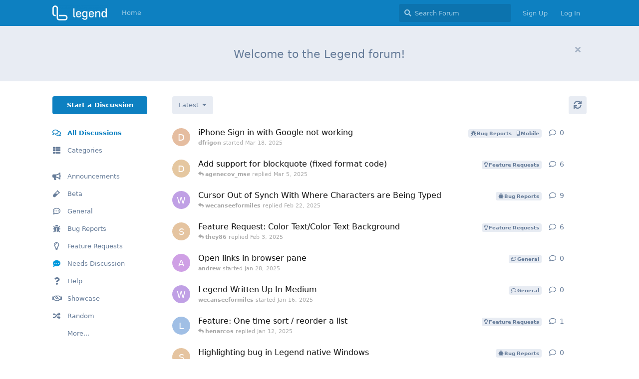

--- FILE ---
content_type: text/html; charset=utf-8
request_url: https://forum.legendapp.com/?page=3
body_size: 13947
content:
<!doctype html>
<html  dir="ltr"        lang="en" >
    <head>
        <meta charset="utf-8">
        <title>Page 3 - Legend Forum</title>

        <link rel="stylesheet" href="https://forum.legendapp.com/assets/forum.css?v=0fffba1f">
<link rel="stylesheet" href="https://forum.legendapp.com/assets/forum-en.css?v=3457d45e">
<link rel="prev" href="https://forum.legendapp.com?page=2">
<link rel="next" href="https://forum.legendapp.com?page=4">
<link rel="canonical" href="https://forum.legendapp.com?page=3">
<link rel="preload" href="https://forum.legendapp.com/assets/forum.css?v=0fffba1f" as="style">
<link rel="preload" href="https://forum.legendapp.com/assets/forum-en.css?v=3457d45e" as="style">
<link rel="preload" href="https://forum.legendapp.com/assets/forum.js?v=6c24bb57" as="script">
<link rel="preload" href="https://forum.legendapp.com/assets/forum-en.js?v=eb77dbc3" as="script">
<link rel="preload" href="https://forum.legendapp.com/assets/fonts/fa-solid-900.woff2" as="font" type="font/woff2" crossorigin="">
<link rel="preload" href="https://forum.legendapp.com/assets/fonts/fa-regular-400.woff2" as="font" type="font/woff2" crossorigin="">
<meta name="viewport" content="width=device-width, initial-scale=1, maximum-scale=1, minimum-scale=1">
<meta name="description" content="The Legend forum">
<meta name="theme-color" content="#0D80C1">
<link rel="shortcut icon" href="https://forum.legendapp.com/assets/favicon-6rtadwwj.png">
    </head>

    <body>
        <div id="app" class="App">

    <div id="app-navigation" class="App-navigation"></div>

    <div id="drawer" class="App-drawer">

        <header id="header" class="App-header">
            <div id="header-navigation" class="Header-navigation"></div>
            <div class="container">
                <div class="Header-title">
                    <a href="https://forum.legendapp.com" id="home-link">
                                                    <img src="https://forum.legendapp.com/assets/logo-pm0up8jx.png" alt="Legend Forum" class="Header-logo">
                                            </a>
                </div>
                <div id="header-primary" class="Header-primary"></div>
                <div id="header-secondary" class="Header-secondary"></div>
            </div>
        </header>

    </div>

    <main class="App-content">
        <div id="content"></div>

        <div id="flarum-loading" style="display: none">
    Loading...
</div>

<noscript>
    <div class="Alert">
        <div class="container">
            This site is best viewed in a modern browser with JavaScript enabled.
        </div>
    </div>
</noscript>

<div id="flarum-loading-error" style="display: none">
    <div class="Alert">
        <div class="container">
            Something went wrong while trying to load the full version of this site. Try hard-refreshing this page to fix the error.
        </div>
    </div>
</div>

<noscript id="flarum-content">
    <div class="container">
    <h1>All Discussions</h1>

    <ul>
                    <li>
                <a href="https://forum.legendapp.com/d/3489-iphone-sign-in-with-google-not-working">
                    iPhone Sign in with Google not working
                </a>
            </li>
                    <li>
                <a href="https://forum.legendapp.com/d/702-add-support-for-blockquote-fixed-format-code">
                    Add support for blockquote (fixed format code)
                </a>
            </li>
                    <li>
                <a href="https://forum.legendapp.com/d/2287-cursor-out-of-synch-with-where-characters-are-being-typed">
                    Cursor Out of Synch With Where Characters are Being Typed
                </a>
            </li>
                    <li>
                <a href="https://forum.legendapp.com/d/542-feature-request-color-textcolor-text-background">
                    Feature Request: Color Text/Color Text Background
                </a>
            </li>
                    <li>
                <a href="https://forum.legendapp.com/d/3318-open-links-in-browser-pane">
                    Open links in browser pane 
                </a>
            </li>
                    <li>
                <a href="https://forum.legendapp.com/d/3253-legend-written-up-in-medium">
                    Legend Written Up In Medium
                </a>
            </li>
                    <li>
                <a href="https://forum.legendapp.com/d/536-feature-one-time-sort-reorder-a-list">
                    Feature:   One time sort / reorder a list
                </a>
            </li>
                    <li>
                <a href="https://forum.legendapp.com/d/3155-highlighting-bug-in-legend-native-windows">
                    Highlighting bug in Legend native Windows
                </a>
            </li>
                    <li>
                <a href="https://forum.legendapp.com/d/2587-legend-not-currently-listed-on-google-play">
                    Legend Not Currently Listed on Google Play
                </a>
            </li>
                    <li>
                <a href="https://forum.legendapp.com/d/3013-joins-legendsate-supabase">
                    Joins LegendSate Supabase
                </a>
            </li>
                    <li>
                <a href="https://forum.legendapp.com/d/2779-allowing-not-type-filter-eg-show-me-not-starred">
                    Allowing NOT type filter. e.g. show me NOT starred. 
                </a>
            </li>
                    <li>
                <a href="https://forum.legendapp.com/d/2717-title-alignment-in-columns-of-ui">
                    Title alignment in columns of UI....
                </a>
            </li>
                    <li>
                <a href="https://forum.legendapp.com/d/2708-ios-connectionsync-issue">
                    iOS connection/sync issue....
                </a>
            </li>
                    <li>
                <a href="https://forum.legendapp.com/d/1051-global-search-list-results-in-new-pane">
                    Global search, list results in new pane
                </a>
            </li>
                    <li>
                <a href="https://forum.legendapp.com/d/1661-windows-native-legend-positon-size-not-persisting">
                    Windows native Legend positon &amp; size not persisting....
                </a>
            </li>
                    <li>
                <a href="https://forum.legendapp.com/d/2438-removing-backups-removing-old-moodo-folder">
                    Removing Backups; Removing Old Moo.do Folder
                </a>
            </li>
                    <li>
                <a href="https://forum.legendapp.com/d/642-anybody-running-multiple-windows-of-the-desktop-app-windows-10">
                    Anybody running multiple windows of the desktop app (windows 10)?
                </a>
            </li>
                    <li>
                <a href="https://forum.legendapp.com/d/1974-create-a-workspace-feature-request">
                    Create a &quot;Workspace&quot; (Feature request?)
                </a>
            </li>
                    <li>
                <a href="https://forum.legendapp.com/d/1728-can-no-longer-drag-shortwave-emails-into-outline">
                    Can No Longer Drag Shortwave Emails into Outline
                </a>
            </li>
                    <li>
                <a href="https://forum.legendapp.com/d/375-link-to-board-or-pane-not-just-item">
                    Link to BOARD or PANE (not just item)
                </a>
            </li>
            </ul>

            <a href="https://forum.legendapp.com/all?page=2">&laquo; Previous Page</a>
    
            <a href="https://forum.legendapp.com/all?page=4">Next Page &raquo;</a>
    </div>

</noscript>


        <div class="App-composer">
            <div class="container">
                <div id="composer"></div>
            </div>
        </div>
    </main>

</div>




        <div id="modal"></div>
        <div id="alerts"></div>

        <script>
            document.getElementById('flarum-loading').style.display = 'block';
            var flarum = {extensions: {}};
        </script>

        <script src="https://forum.legendapp.com/assets/forum.js?v=6c24bb57"></script>
<script src="https://forum.legendapp.com/assets/forum-en.js?v=eb77dbc3"></script>

        <script id="flarum-json-payload" type="application/json">{"resources":[{"type":"forums","id":"1","attributes":{"title":"Legend Forum","description":"The Legend forum","showLanguageSelector":true,"baseUrl":"https:\/\/forum.legendapp.com","basePath":"","baseOrigin":"https:\/\/forum.legendapp.com","debug":false,"apiUrl":"https:\/\/forum.legendapp.com\/api","welcomeTitle":"Welcome to the Legend forum!","welcomeMessage":"","themePrimaryColor":"#0D80C1","themeSecondaryColor":"#4D698E","logoUrl":"https:\/\/forum.legendapp.com\/assets\/logo-pm0up8jx.png","faviconUrl":"https:\/\/forum.legendapp.com\/assets\/favicon-6rtadwwj.png","headerHtml":"","footerHtml":null,"allowSignUp":true,"defaultRoute":"\/all","canViewForum":true,"canStartDiscussion":false,"canSearchUsers":false,"canCreateAccessToken":false,"canModerateAccessTokens":false,"assetsBaseUrl":"https:\/\/forum.legendapp.com\/assets","canViewFlags":false,"guidelinesUrl":null,"canBypassTagCounts":false,"minPrimaryTags":"1","maxPrimaryTags":"1","minSecondaryTags":"0","maxSecondaryTags":"6","fof-upload.canUpload":false,"fof-upload.canDownload":true,"fof-upload.composerButtonVisiblity":"upload-btn","theme_dark_mode":false,"fof-recaptcha.credentials.site":"6LfR2NgkAAAAAJb_jp-bF2LeMxIKECcLmnsj_J-N","fof-recaptcha.type":"checkbox","fof-recaptcha.signup":true,"fof-recaptcha.signin":false,"fof-recaptcha.forgot":true,"fof-recaptcha.configured":true,"postWithoutCaptcha":false,"ReactionConverts":[null,null,null],"fofReactionsAllowAnonymous":false,"fofReactionsCdnUrl":"https:\/\/cdnjs.cloudflare.com\/ajax\/libs\/twemoji\/14.0.2\/72x72\/[codepoint].png","canStartPolls":false,"canStartGlobalPolls":false,"canUploadPollImages":false,"canStartPollGroup":false,"canViewPollGroups":false,"pollsDirectoryDefaultSort":"-createdAt","globalPollsEnabled":false,"pollGroupsEnabled":false,"allowPollOptionImage":false,"pollMaxOptions":10,"fof-merge-discussions.search_limit":4,"canViewRankingPage":false,"fof-gamification-op-votes-only":false,"fof-gamification.topimage1Url":null,"fof-gamification.topimage2Url":null,"fof-gamification.topimage3Url":null,"canStartPrivateDiscussion":false,"canStartPrivateDiscussionWithUsers":false,"canAddMoreThanTwoUserRecipients":false,"canStartPrivateDiscussionWithGroups":false,"canStartPrivateDiscussionWithBlockers":false,"byobu.icon-badge":"fas fa-paper-plane","byobu.icon-postAction":"far fa-paper-plane","allowUsernameMentionFormat":true,"categories.keepTagsNav":false,"categories.fullPageDesktop":false,"categories.compactMobile":false,"categories.parentRemoveIcon":false,"categories.parentRemoveDescription":false,"categories.parentRemoveStats":false,"categories.parentRemoveLastDiscussion":false,"categories.childBareIcon":false},"relationships":{"groups":{"data":[{"type":"groups","id":"1"},{"type":"groups","id":"2"},{"type":"groups","id":"3"},{"type":"groups","id":"4"}]},"tags":{"data":[{"type":"tags","id":"2"},{"type":"tags","id":"3"},{"type":"tags","id":"5"},{"type":"tags","id":"6"},{"type":"tags","id":"10"},{"type":"tags","id":"11"},{"type":"tags","id":"12"},{"type":"tags","id":"14"},{"type":"tags","id":"24"},{"type":"tags","id":"18"},{"type":"tags","id":"13"},{"type":"tags","id":"17"},{"type":"tags","id":"19"}]},"reactions":{"data":[{"type":"reactions","id":"1"},{"type":"reactions","id":"2"},{"type":"reactions","id":"3"},{"type":"reactions","id":"4"},{"type":"reactions","id":"5"},{"type":"reactions","id":"6"}]},"links":{"data":[{"type":"links","id":"1"}]},"ranks":{"data":[]}}},{"type":"groups","id":"1","attributes":{"nameSingular":"Admin","namePlural":"Admins","color":"#B72A2A","icon":"fas fa-wrench","isHidden":0}},{"type":"groups","id":"2","attributes":{"nameSingular":"Guest","namePlural":"Guests","color":null,"icon":null,"isHidden":0}},{"type":"groups","id":"3","attributes":{"nameSingular":"Member","namePlural":"Members","color":null,"icon":null,"isHidden":0}},{"type":"groups","id":"4","attributes":{"nameSingular":"Mod","namePlural":"Mods","color":"#80349E","icon":"fas fa-bolt","isHidden":0}},{"type":"tags","id":"2","attributes":{"name":"Bug Reports","description":"Report and discuss bugs you find so we can fix them. ","slug":"bugs","color":"","backgroundUrl":null,"backgroundMode":null,"icon":"fas fa-bug","discussionCount":450,"position":3,"defaultSort":null,"isChild":false,"isHidden":false,"lastPostedAt":"2026-01-05T18:43:18+00:00","canStartDiscussion":false,"canAddToDiscussion":false,"postCount":1843}},{"type":"tags","id":"3","attributes":{"name":"Feature Requests","description":"What can Legend add or change to be better for you?","slug":"features","color":"","backgroundUrl":null,"backgroundMode":null,"icon":"far fa-lightbulb","discussionCount":230,"position":4,"defaultSort":null,"isChild":false,"isHidden":false,"lastPostedAt":"2025-12-26T01:56:11+00:00","canStartDiscussion":false,"canAddToDiscussion":false,"postCount":745}},{"type":"tags","id":"5","attributes":{"name":"General","description":"A place for discussing anything about Legend","slug":"general","color":"","backgroundUrl":null,"backgroundMode":null,"icon":"far fa-comment-dots","discussionCount":90,"position":2,"defaultSort":null,"isChild":false,"isHidden":false,"lastPostedAt":"2025-09-23T22:47:23+00:00","canStartDiscussion":false,"canAddToDiscussion":false,"postCount":931}},{"type":"tags","id":"6","attributes":{"name":"Announcements","description":"What\u0027s new in Legend - app updates and beta updates","slug":"announcements","color":"","backgroundUrl":null,"backgroundMode":null,"icon":"fas fa-bullhorn","discussionCount":7,"position":0,"defaultSort":null,"isChild":false,"isHidden":false,"lastPostedAt":"2025-09-13T00:54:44+00:00","canStartDiscussion":false,"canAddToDiscussion":false,"postCount":68}},{"type":"tags","id":"10","attributes":{"name":"Help","description":"Need help? Ask your fellow users and the Legend developers in here.","slug":"help","color":"","backgroundUrl":null,"backgroundMode":null,"icon":"fas fa-question","discussionCount":62,"position":6,"defaultSort":null,"isChild":false,"isHidden":false,"lastPostedAt":"2025-09-01T14:54:00+00:00","canStartDiscussion":false,"canAddToDiscussion":false,"postCount":334}},{"type":"tags","id":"11","attributes":{"name":"Showcase","description":"Share tips and tricks for getting the most out of Legend","slug":"showcase","color":"","backgroundUrl":null,"backgroundMode":null,"icon":"far fa-handshake","discussionCount":15,"position":7,"defaultSort":null,"isChild":false,"isHidden":false,"lastPostedAt":"2023-12-29T08:38:06+00:00","canStartDiscussion":false,"canAddToDiscussion":false,"postCount":54}},{"type":"tags","id":"12","attributes":{"name":"Random","description":"Discuss anything off-topic","slug":"random","color":"","backgroundUrl":null,"backgroundMode":null,"icon":"fas fa-random","discussionCount":4,"position":8,"defaultSort":null,"isChild":false,"isHidden":false,"lastPostedAt":"2023-12-29T06:07:04+00:00","canStartDiscussion":false,"canAddToDiscussion":false,"postCount":22}},{"type":"tags","id":"14","attributes":{"name":"Beta","description":"The beta version is updated often, and details of each update will be posted here.","slug":"beta","color":"","backgroundUrl":null,"backgroundMode":null,"icon":"fas fa-vial","discussionCount":23,"position":1,"defaultSort":null,"isChild":false,"isHidden":false,"lastPostedAt":"2025-09-03T15:31:15+00:00","canStartDiscussion":false,"canAddToDiscussion":false,"postCount":1170}},{"type":"tags","id":"24","attributes":{"name":"Needs Discussion","description":"","slug":"needs-discussion","color":"#09d","backgroundUrl":null,"backgroundMode":null,"icon":"fas fa-comment-dots","discussionCount":20,"position":5,"defaultSort":null,"isChild":false,"isHidden":false,"lastPostedAt":"2024-08-28T18:34:35+00:00","canStartDiscussion":false,"canAddToDiscussion":false,"postCount":518}},{"type":"tags","id":"18","attributes":{"name":"Solved","description":"","slug":"solved","color":"#2a6","backgroundUrl":null,"backgroundMode":null,"icon":"fas fa-check","discussionCount":185,"position":null,"defaultSort":null,"isChild":false,"isHidden":false,"lastPostedAt":"2025-09-23T22:33:32+00:00","canStartDiscussion":false,"canAddToDiscussion":false,"postCount":157}},{"type":"tags","id":"13","attributes":{"name":"Mobile","description":"","slug":"mobile","color":"","backgroundUrl":null,"backgroundMode":null,"icon":"fa fa-mobile-alt","discussionCount":52,"position":null,"defaultSort":null,"isChild":false,"isHidden":false,"lastPostedAt":"2025-09-01T16:27:16+00:00","canStartDiscussion":false,"canAddToDiscussion":false,"postCount":231}},{"type":"tags","id":"17","attributes":{"name":"Low Severity","description":"","slug":"low-severity","color":"","backgroundUrl":null,"backgroundMode":null,"icon":"","discussionCount":49,"position":null,"defaultSort":null,"isChild":false,"isHidden":false,"lastPostedAt":"2024-08-06T20:05:55+00:00","canStartDiscussion":false,"canAddToDiscussion":false,"postCount":190}},{"type":"tags","id":"19","attributes":{"name":"Priority: Medium","description":"","slug":"priority-medium","color":"","backgroundUrl":null,"backgroundMode":null,"icon":"","discussionCount":48,"position":null,"defaultSort":null,"isChild":false,"isHidden":false,"lastPostedAt":"2024-07-30T17:44:43+00:00","canStartDiscussion":false,"canAddToDiscussion":false,"postCount":149}},{"type":"reactions","id":"1","attributes":{"identifier":"thumbsup","display":null,"type":"emoji","enabled":true}},{"type":"reactions","id":"2","attributes":{"identifier":"thumbsdown","display":null,"type":"emoji","enabled":true}},{"type":"reactions","id":"3","attributes":{"identifier":"laughing","display":null,"type":"emoji","enabled":true}},{"type":"reactions","id":"4","attributes":{"identifier":"confused","display":null,"type":"emoji","enabled":true}},{"type":"reactions","id":"5","attributes":{"identifier":"heart","display":null,"type":"emoji","enabled":true}},{"type":"reactions","id":"6","attributes":{"identifier":"tada","display":null,"type":"emoji","enabled":true}},{"type":"links","id":"1","attributes":{"id":1,"title":"Home","icon":"","url":"https:\/\/legendapp.com","position":null,"isInternal":false,"isNewtab":true,"useRelMe":false,"isChild":false}}],"session":{"userId":0,"csrfToken":"aiMV6swgNLIHFPYOx9osibp70l7Fz6ir2FOIW1Ad"},"locales":{"en":"English"},"locale":"en","fof-reactions.cdnUrl":"https:\/\/cdnjs.cloudflare.com\/ajax\/libs\/twemoji\/14.0.2\/72x72\/[codepoint].png","fof-gamification.iconName":"thumbs","fof-gamification.pointsPlaceholder":null,"fof-gamification.showVotesOnDiscussionPage":"1","fof-gamification.rankAmt":"1","fof-gamification.customRankingImages":"0","fof-gamification.useAlternateLayout":"1","fof-gamification.upVotesOnly":null,"fof-gamification.iconNameAlt":null,"fof-gamification.altPostVotingUi":"0","apiDocument":{"links":{"first":"https:\/\/forum.legendapp.com\/api\/discussions?sort=\u0026page%5Blimit%5D=20","prev":"https:\/\/forum.legendapp.com\/api\/discussions?sort=\u0026page%5Boffset%5D=20\u0026page%5Blimit%5D=20","next":"https:\/\/forum.legendapp.com\/api\/discussions?sort=\u0026page%5Boffset%5D=60\u0026page%5Blimit%5D=20"},"data":[{"type":"discussions","id":"3489","attributes":{"title":"iPhone Sign in with Google not working","slug":"3489-iphone-sign-in-with-google-not-working","commentCount":1,"participantCount":0,"createdAt":"2025-03-18T12:30:44+00:00","lastPostedAt":"2025-03-18T12:30:44+00:00","lastPostNumber":1,"canReply":false,"canRename":false,"canDelete":false,"canHide":false,"isApproved":true,"seeVotes":false,"canVote":false,"canTag":false,"canSplit":false,"canSeeReactions":false,"hasPoll":false,"canStartPoll":false,"canMerge":false,"canEditRecipients":false,"canEditUserRecipients":false,"canEditGroupRecipients":false,"isPrivateDiscussion":false,"subscription":null,"isSticky":false,"canSticky":false,"isLocked":false,"canLock":false},"relationships":{"user":{"data":{"type":"users","id":"120"}},"lastPostedUser":{"data":{"type":"users","id":"120"}},"tags":{"data":[{"type":"tags","id":"2"},{"type":"tags","id":"13"}]},"recipientUsers":{"data":[]},"recipientGroups":{"data":[]},"firstPost":{"data":{"type":"posts","id":"8592"}}}},{"type":"discussions","id":"702","attributes":{"title":"Add support for blockquote (fixed format code)","slug":"702-add-support-for-blockquote-fixed-format-code","commentCount":7,"participantCount":2,"createdAt":"2022-06-30T04:51:06+00:00","lastPostedAt":"2025-03-05T04:00:00+00:00","lastPostNumber":7,"canReply":false,"canRename":false,"canDelete":false,"canHide":false,"isApproved":true,"seeVotes":false,"canVote":false,"canTag":false,"canSplit":false,"canSeeReactions":false,"hasPoll":false,"canStartPoll":false,"canMerge":false,"canEditRecipients":false,"canEditUserRecipients":false,"canEditGroupRecipients":false,"isPrivateDiscussion":false,"subscription":null,"isSticky":false,"canSticky":false,"isLocked":false,"canLock":false},"relationships":{"user":{"data":{"type":"users","id":"185"}},"lastPostedUser":{"data":{"type":"users","id":"1671"}},"tags":{"data":[{"type":"tags","id":"3"}]},"recipientUsers":{"data":[]},"recipientGroups":{"data":[]},"firstPost":{"data":{"type":"posts","id":"3642"}}}},{"type":"discussions","id":"2287","attributes":{"title":"Cursor Out of Synch With Where Characters are Being Typed","slug":"2287-cursor-out-of-synch-with-where-characters-are-being-typed","commentCount":10,"participantCount":5,"createdAt":"2024-08-26T09:06:34+00:00","lastPostedAt":"2025-02-22T08:07:47+00:00","lastPostNumber":10,"canReply":false,"canRename":false,"canDelete":false,"canHide":false,"isApproved":true,"seeVotes":false,"canVote":false,"canTag":false,"canSplit":false,"canSeeReactions":false,"hasPoll":false,"canStartPoll":false,"canMerge":false,"canEditRecipients":false,"canEditUserRecipients":false,"canEditGroupRecipients":false,"isPrivateDiscussion":false,"subscription":null,"isSticky":false,"canSticky":false,"isLocked":false,"canLock":false},"relationships":{"user":{"data":{"type":"users","id":"19"}},"lastPostedUser":{"data":{"type":"users","id":"19"}},"tags":{"data":[{"type":"tags","id":"2"}]},"recipientUsers":{"data":[]},"recipientGroups":{"data":[]},"firstPost":{"data":{"type":"posts","id":"7302"}}}},{"type":"discussions","id":"542","attributes":{"title":"Feature Request: Color Text\/Color Text Background","slug":"542-feature-request-color-textcolor-text-background","commentCount":7,"participantCount":2,"createdAt":"2022-03-25T15:54:45+00:00","lastPostedAt":"2025-02-03T03:21:12+00:00","lastPostNumber":7,"canReply":false,"canRename":false,"canDelete":false,"canHide":false,"isApproved":true,"seeVotes":false,"canVote":false,"canTag":false,"canSplit":false,"canSeeReactions":false,"hasPoll":false,"canStartPoll":false,"canMerge":false,"canEditRecipients":false,"canEditUserRecipients":false,"canEditGroupRecipients":false,"isPrivateDiscussion":false,"subscription":null,"isSticky":false,"canSticky":false,"isLocked":false,"canLock":false},"relationships":{"user":{"data":{"type":"users","id":"135"}},"lastPostedUser":{"data":{"type":"users","id":"16"}},"tags":{"data":[{"type":"tags","id":"3"}]},"recipientUsers":{"data":[]},"recipientGroups":{"data":[]},"firstPost":{"data":{"type":"posts","id":"2984"}}}},{"type":"discussions","id":"3318","attributes":{"title":"Open links in browser pane ","slug":"3318-open-links-in-browser-pane","commentCount":1,"participantCount":1,"createdAt":"2025-01-28T00:35:05+00:00","lastPostedAt":"2025-01-28T00:35:05+00:00","lastPostNumber":1,"canReply":false,"canRename":false,"canDelete":false,"canHide":false,"isApproved":true,"seeVotes":false,"canVote":false,"canTag":false,"canSplit":false,"canSeeReactions":false,"hasPoll":false,"canStartPoll":false,"canMerge":false,"canEditRecipients":false,"canEditUserRecipients":false,"canEditGroupRecipients":false,"isPrivateDiscussion":false,"subscription":null,"isSticky":false,"canSticky":false,"isLocked":false,"canLock":false},"relationships":{"user":{"data":{"type":"users","id":"26"}},"lastPostedUser":{"data":{"type":"users","id":"26"}},"tags":{"data":[{"type":"tags","id":"5"}]},"recipientUsers":{"data":[]},"recipientGroups":{"data":[]},"firstPost":{"data":{"type":"posts","id":"8413"}}}},{"type":"discussions","id":"3253","attributes":{"title":"Legend Written Up In Medium","slug":"3253-legend-written-up-in-medium","commentCount":1,"participantCount":1,"createdAt":"2025-01-16T14:19:11+00:00","lastPostedAt":"2025-01-16T14:19:11+00:00","lastPostNumber":1,"canReply":false,"canRename":false,"canDelete":false,"canHide":false,"isApproved":true,"seeVotes":false,"canVote":false,"canTag":false,"canSplit":false,"canSeeReactions":false,"hasPoll":false,"canStartPoll":false,"canMerge":false,"canEditRecipients":false,"canEditUserRecipients":false,"canEditGroupRecipients":false,"isPrivateDiscussion":false,"subscription":null,"isSticky":false,"canSticky":false,"isLocked":false,"canLock":false},"relationships":{"user":{"data":{"type":"users","id":"19"}},"lastPostedUser":{"data":{"type":"users","id":"19"}},"tags":{"data":[{"type":"tags","id":"5"}]},"recipientUsers":{"data":[]},"recipientGroups":{"data":[]},"firstPost":{"data":{"type":"posts","id":"8348"}}}},{"type":"discussions","id":"536","attributes":{"title":"Feature:   One time sort \/ reorder a list","slug":"536-feature-one-time-sort-reorder-a-list","commentCount":2,"participantCount":1,"createdAt":"2022-03-16T20:34:51+00:00","lastPostedAt":"2025-01-12T17:03:42+00:00","lastPostNumber":2,"canReply":false,"canRename":false,"canDelete":false,"canHide":false,"isApproved":true,"seeVotes":false,"canVote":false,"canTag":false,"canSplit":false,"canSeeReactions":false,"hasPoll":false,"canStartPoll":false,"canMerge":false,"canEditRecipients":false,"canEditUserRecipients":false,"canEditGroupRecipients":false,"isPrivateDiscussion":false,"subscription":null,"isSticky":false,"canSticky":false,"isLocked":false,"canLock":false},"relationships":{"user":{"data":{"type":"users","id":"6"}},"lastPostedUser":{"data":{"type":"users","id":"1602"}},"tags":{"data":[{"type":"tags","id":"3"}]},"recipientUsers":{"data":[]},"recipientGroups":{"data":[]},"firstPost":{"data":{"type":"posts","id":"2941"}}}},{"type":"discussions","id":"3155","attributes":{"title":"Highlighting bug in Legend native Windows","slug":"3155-highlighting-bug-in-legend-native-windows","commentCount":1,"participantCount":1,"createdAt":"2024-12-30T17:56:25+00:00","lastPostedAt":"2024-12-30T17:56:25+00:00","lastPostNumber":1,"canReply":false,"canRename":false,"canDelete":false,"canHide":false,"isApproved":true,"seeVotes":false,"canVote":false,"canTag":false,"canSplit":false,"canSeeReactions":false,"hasPoll":false,"canStartPoll":false,"canMerge":false,"canEditRecipients":false,"canEditUserRecipients":false,"canEditGroupRecipients":false,"isPrivateDiscussion":false,"subscription":null,"isSticky":false,"canSticky":false,"isLocked":false,"canLock":false},"relationships":{"user":{"data":{"type":"users","id":"135"}},"lastPostedUser":{"data":{"type":"users","id":"135"}},"tags":{"data":[{"type":"tags","id":"2"}]},"recipientUsers":{"data":[]},"recipientGroups":{"data":[]},"firstPost":{"data":{"type":"posts","id":"8246"}}}},{"type":"discussions","id":"2587","attributes":{"title":"Legend Not Currently Listed on Google Play","slug":"2587-legend-not-currently-listed-on-google-play","commentCount":9,"participantCount":6,"createdAt":"2024-10-04T18:39:49+00:00","lastPostedAt":"2024-12-25T10:33:13+00:00","lastPostNumber":9,"canReply":false,"canRename":false,"canDelete":false,"canHide":false,"isApproved":true,"seeVotes":false,"canVote":false,"canTag":false,"canSplit":false,"canSeeReactions":false,"hasPoll":false,"canStartPoll":false,"canMerge":false,"canEditRecipients":false,"canEditUserRecipients":false,"canEditGroupRecipients":false,"isPrivateDiscussion":false,"subscription":null,"isSticky":false,"canSticky":false,"isLocked":true,"canLock":false},"relationships":{"user":{"data":{"type":"users","id":"1322"}},"lastPostedUser":{"data":{"type":"users","id":"1"}},"tags":{"data":[{"type":"tags","id":"5"},{"type":"tags","id":"18"}]},"recipientUsers":{"data":[]},"recipientGroups":{"data":[]},"firstPost":{"data":{"type":"posts","id":"7621"}}}},{"type":"discussions","id":"3013","attributes":{"title":"Joins LegendSate Supabase","slug":"3013-joins-legendsate-supabase","commentCount":2,"participantCount":2,"createdAt":"2024-12-06T18:48:21+00:00","lastPostedAt":"2024-12-09T12:48:31+00:00","lastPostNumber":2,"canReply":false,"canRename":false,"canDelete":false,"canHide":false,"isApproved":true,"seeVotes":false,"canVote":false,"canTag":false,"canSplit":false,"canSeeReactions":false,"hasPoll":false,"canStartPoll":false,"canMerge":false,"canEditRecipients":false,"canEditUserRecipients":false,"canEditGroupRecipients":false,"isPrivateDiscussion":false,"subscription":null,"isSticky":false,"canSticky":false,"isLocked":true,"canLock":false},"relationships":{"user":{"data":{"type":"users","id":"1517"}},"lastPostedUser":{"data":{"type":"users","id":"1"}},"tags":{"data":[{"type":"tags","id":"5"},{"type":"tags","id":"13"},{"type":"tags","id":"18"}]},"recipientUsers":{"data":[]},"recipientGroups":{"data":[]},"firstPost":{"data":{"type":"posts","id":"8092"}}}},{"type":"discussions","id":"2779","attributes":{"title":"Allowing NOT type filter. e.g. show me NOT starred. ","slug":"2779-allowing-not-type-filter-eg-show-me-not-starred","commentCount":1,"participantCount":0,"createdAt":"2024-11-05T05:49:42+00:00","lastPostedAt":"2024-11-05T05:49:42+00:00","lastPostNumber":1,"canReply":false,"canRename":false,"canDelete":false,"canHide":false,"isApproved":true,"seeVotes":false,"canVote":false,"canTag":false,"canSplit":false,"canSeeReactions":false,"hasPoll":false,"canStartPoll":false,"canMerge":false,"canEditRecipients":false,"canEditUserRecipients":false,"canEditGroupRecipients":false,"isPrivateDiscussion":false,"subscription":null,"isSticky":false,"canSticky":false,"isLocked":false,"canLock":false},"relationships":{"user":{"data":{"type":"users","id":"1110"}},"lastPostedUser":{"data":{"type":"users","id":"1110"}},"tags":{"data":[{"type":"tags","id":"3"}]},"recipientUsers":{"data":[]},"recipientGroups":{"data":[]},"firstPost":{"data":{"type":"posts","id":"7842"}}}},{"type":"discussions","id":"2717","attributes":{"title":"Title alignment in columns of UI....","slug":"2717-title-alignment-in-columns-of-ui","commentCount":1,"participantCount":1,"createdAt":"2024-10-23T14:52:43+00:00","lastPostedAt":"2024-10-23T14:52:43+00:00","lastPostNumber":1,"canReply":false,"canRename":false,"canDelete":false,"canHide":false,"isApproved":true,"seeVotes":false,"canVote":false,"canTag":false,"canSplit":false,"canSeeReactions":false,"hasPoll":false,"canStartPoll":false,"canMerge":false,"canEditRecipients":false,"canEditUserRecipients":false,"canEditGroupRecipients":false,"isPrivateDiscussion":false,"subscription":null,"isSticky":false,"canSticky":false,"isLocked":false,"canLock":false},"relationships":{"user":{"data":{"type":"users","id":"135"}},"lastPostedUser":{"data":{"type":"users","id":"135"}},"tags":{"data":[{"type":"tags","id":"2"}]},"recipientUsers":{"data":[]},"recipientGroups":{"data":[]},"firstPost":{"data":{"type":"posts","id":"7777"}}}},{"type":"discussions","id":"2708","attributes":{"title":"iOS connection\/sync issue....","slug":"2708-ios-connectionsync-issue","commentCount":1,"participantCount":1,"createdAt":"2024-10-22T16:50:26+00:00","lastPostedAt":"2024-10-22T16:50:26+00:00","lastPostNumber":1,"canReply":false,"canRename":false,"canDelete":false,"canHide":false,"isApproved":true,"seeVotes":false,"canVote":false,"canTag":false,"canSplit":false,"canSeeReactions":false,"hasPoll":false,"canStartPoll":false,"canMerge":false,"canEditRecipients":false,"canEditUserRecipients":false,"canEditGroupRecipients":false,"isPrivateDiscussion":false,"subscription":null,"isSticky":false,"canSticky":false,"isLocked":false,"canLock":false},"relationships":{"user":{"data":{"type":"users","id":"135"}},"lastPostedUser":{"data":{"type":"users","id":"135"}},"tags":{"data":[{"type":"tags","id":"2"}]},"recipientUsers":{"data":[]},"recipientGroups":{"data":[]},"firstPost":{"data":{"type":"posts","id":"7768"}}}},{"type":"discussions","id":"1051","attributes":{"title":"Global search, list results in new pane","slug":"1051-global-search-list-results-in-new-pane","commentCount":4,"participantCount":3,"createdAt":"2023-05-15T01:48:17+00:00","lastPostedAt":"2024-10-22T04:05:30+00:00","lastPostNumber":4,"canReply":false,"canRename":false,"canDelete":false,"canHide":false,"isApproved":true,"seeVotes":false,"canVote":false,"canTag":false,"canSplit":false,"canSeeReactions":false,"hasPoll":false,"canStartPoll":false,"canMerge":false,"canEditRecipients":false,"canEditUserRecipients":false,"canEditGroupRecipients":false,"isPrivateDiscussion":false,"subscription":null,"isSticky":false,"canSticky":false,"isLocked":false,"canLock":false},"relationships":{"user":{"data":{"type":"users","id":"439"}},"lastPostedUser":{"data":{"type":"users","id":"25"}},"tags":{"data":[{"type":"tags","id":"10"}]},"recipientUsers":{"data":[]},"recipientGroups":{"data":[]},"firstPost":{"data":{"type":"posts","id":"4784"}}}},{"type":"discussions","id":"1661","attributes":{"title":"Windows native Legend positon \u0026 size not persisting....","slug":"1661-windows-native-legend-positon-size-not-persisting","commentCount":16,"participantCount":3,"createdAt":"2024-04-04T14:25:34+00:00","lastPostedAt":"2024-10-11T20:25:44+00:00","lastPostNumber":16,"canReply":false,"canRename":false,"canDelete":false,"canHide":false,"isApproved":true,"seeVotes":false,"canVote":false,"canTag":false,"canSplit":false,"canSeeReactions":false,"hasPoll":false,"canStartPoll":false,"canMerge":false,"canEditRecipients":false,"canEditUserRecipients":false,"canEditGroupRecipients":false,"isPrivateDiscussion":false,"subscription":null,"isSticky":false,"canSticky":false,"isLocked":false,"canLock":false},"relationships":{"user":{"data":{"type":"users","id":"135"}},"lastPostedUser":{"data":{"type":"users","id":"135"}},"tags":{"data":[{"type":"tags","id":"2"}]},"recipientUsers":{"data":[]},"recipientGroups":{"data":[]},"firstPost":{"data":{"type":"posts","id":"6445"}}}},{"type":"discussions","id":"2438","attributes":{"title":"Removing Backups; Removing Old Moo.do Folder","slug":"2438-removing-backups-removing-old-moodo-folder","commentCount":3,"participantCount":2,"createdAt":"2024-09-17T02:43:48+00:00","lastPostedAt":"2024-10-09T20:46:51+00:00","lastPostNumber":3,"canReply":false,"canRename":false,"canDelete":false,"canHide":false,"isApproved":true,"seeVotes":false,"canVote":false,"canTag":false,"canSplit":false,"canSeeReactions":false,"hasPoll":false,"canStartPoll":false,"canMerge":false,"canEditRecipients":false,"canEditUserRecipients":false,"canEditGroupRecipients":false,"isPrivateDiscussion":false,"subscription":null,"isSticky":false,"canSticky":false,"isLocked":false,"canLock":false},"relationships":{"user":{"data":{"type":"users","id":"51"}},"lastPostedUser":{"data":{"type":"users","id":"51"}},"tags":{"data":[{"type":"tags","id":"10"}]},"recipientUsers":{"data":[]},"recipientGroups":{"data":[]},"firstPost":{"data":{"type":"posts","id":"7460"}}}},{"type":"discussions","id":"642","attributes":{"title":"Anybody running multiple windows of the desktop app (windows 10)?","slug":"642-anybody-running-multiple-windows-of-the-desktop-app-windows-10","commentCount":11,"participantCount":5,"createdAt":"2022-05-26T02:52:29+00:00","lastPostedAt":"2024-10-07T20:01:38+00:00","lastPostNumber":11,"canReply":false,"canRename":false,"canDelete":false,"canHide":false,"isApproved":true,"seeVotes":false,"canVote":false,"canTag":false,"canSplit":false,"canSeeReactions":false,"hasPoll":false,"canStartPoll":false,"canMerge":false,"canEditRecipients":false,"canEditUserRecipients":false,"canEditGroupRecipients":false,"isPrivateDiscussion":false,"subscription":null,"isSticky":false,"canSticky":false,"isLocked":false,"canLock":false},"relationships":{"user":{"data":{"type":"users","id":"12"}},"lastPostedUser":{"data":{"type":"users","id":"187"}},"tags":{"data":[{"type":"tags","id":"5"}]},"recipientUsers":{"data":[]},"recipientGroups":{"data":[]},"firstPost":{"data":{"type":"posts","id":"3403"}}}},{"type":"discussions","id":"1974","attributes":{"title":"Create a \u0022Workspace\u0022 (Feature request?)","slug":"1974-create-a-workspace-feature-request","commentCount":2,"participantCount":1,"createdAt":"2024-07-10T19:52:43+00:00","lastPostedAt":"2024-10-07T19:55:52+00:00","lastPostNumber":2,"canReply":false,"canRename":false,"canDelete":false,"canHide":false,"isApproved":true,"seeVotes":false,"canVote":false,"canTag":false,"canSplit":false,"canSeeReactions":false,"hasPoll":false,"canStartPoll":false,"canMerge":false,"canEditRecipients":false,"canEditUserRecipients":false,"canEditGroupRecipients":false,"isPrivateDiscussion":false,"subscription":null,"isSticky":false,"canSticky":false,"isLocked":false,"canLock":false},"relationships":{"user":{"data":{"type":"users","id":"6"}},"lastPostedUser":{"data":{"type":"users","id":"187"}},"tags":{"data":[{"type":"tags","id":"3"},{"type":"tags","id":"5"}]},"recipientUsers":{"data":[]},"recipientGroups":{"data":[]},"firstPost":{"data":{"type":"posts","id":"6944"}}}},{"type":"discussions","id":"1728","attributes":{"title":"Can No Longer Drag Shortwave Emails into Outline","slug":"1728-can-no-longer-drag-shortwave-emails-into-outline","commentCount":6,"participantCount":3,"createdAt":"2024-05-17T20:25:30+00:00","lastPostedAt":"2024-09-17T23:18:15+00:00","lastPostNumber":6,"canReply":false,"canRename":false,"canDelete":false,"canHide":false,"isApproved":true,"seeVotes":false,"canVote":false,"canTag":false,"canSplit":false,"canSeeReactions":false,"hasPoll":false,"canStartPoll":false,"canMerge":false,"canEditRecipients":false,"canEditUserRecipients":false,"canEditGroupRecipients":false,"isPrivateDiscussion":false,"subscription":null,"isSticky":false,"canSticky":false,"isLocked":false,"canLock":false},"relationships":{"user":{"data":{"type":"users","id":"19"}},"lastPostedUser":{"data":{"type":"users","id":"26"}},"tags":{"data":[{"type":"tags","id":"2"}]},"recipientUsers":{"data":[]},"recipientGroups":{"data":[]},"firstPost":{"data":{"type":"posts","id":"6662"}}}},{"type":"discussions","id":"375","attributes":{"title":"Link to BOARD or PANE (not just item)","slug":"375-link-to-board-or-pane-not-just-item","commentCount":13,"participantCount":4,"createdAt":"2021-12-29T19:06:32+00:00","lastPostedAt":"2024-09-15T16:22:02+00:00","lastPostNumber":13,"canReply":false,"canRename":false,"canDelete":false,"canHide":false,"isApproved":true,"seeVotes":false,"canVote":false,"canTag":false,"canSplit":false,"canSeeReactions":false,"hasPoll":false,"canStartPoll":false,"canMerge":false,"canEditRecipients":false,"canEditUserRecipients":false,"canEditGroupRecipients":false,"isPrivateDiscussion":false,"subscription":null,"isSticky":false,"canSticky":false,"isLocked":false,"canLock":false},"relationships":{"user":{"data":{"type":"users","id":"6"}},"lastPostedUser":{"data":{"type":"users","id":"187"}},"tags":{"data":[{"type":"tags","id":"3"}]},"recipientUsers":{"data":[]},"recipientGroups":{"data":[]},"firstPost":{"data":{"type":"posts","id":"1802"}}}}],"included":[{"type":"users","id":"120","attributes":{"username":"dfrigon","displayName":"dfrigon","avatarUrl":null,"slug":"dfrigon","joinTime":"2022-02-07T14:50:59+00:00"}},{"type":"users","id":"185","attributes":{"username":"dhwaneetbhatt-postman","displayName":"dhwaneetbhatt-postman","avatarUrl":null,"slug":"dhwaneetbhatt-postman","joinTime":"2022-06-30T04:47:42+00:00"}},{"type":"users","id":"1671","attributes":{"username":"agenecov_mse","displayName":"agenecov_mse","avatarUrl":null,"slug":"agenecov_mse","joinTime":"2025-03-05T03:57:04+00:00"}},{"type":"users","id":"19","attributes":{"username":"wecanseeformiles","displayName":"wecanseeformiles","avatarUrl":null,"slug":"wecanseeformiles","joinTime":"2021-08-06T10:18:46+00:00"}},{"type":"users","id":"135","attributes":{"username":"SamMarrocco","displayName":"SamMarrocco","avatarUrl":null,"slug":"SamMarrocco","joinTime":"2022-03-04T17:23:19+00:00"}},{"type":"users","id":"16","attributes":{"username":"they86","displayName":"they86","avatarUrl":null,"slug":"they86","joinTime":"2021-08-02T21:03:09+00:00"}},{"type":"users","id":"26","attributes":{"username":"andrew","displayName":"andrew","avatarUrl":null,"slug":"andrew","joinTime":"2021-08-10T01:25:19+00:00"}},{"type":"users","id":"6","attributes":{"username":"LauraH","displayName":"LauraH","avatarUrl":null,"slug":"LauraH","joinTime":"2021-07-25T18:02:12+00:00"}},{"type":"users","id":"1602","attributes":{"username":"henarcos","displayName":"henarcos","avatarUrl":null,"slug":"henarcos","joinTime":"2025-01-12T16:58:20+00:00"}},{"type":"users","id":"1322","attributes":{"username":"paul64","displayName":"paul64","avatarUrl":null,"slug":"paul64","joinTime":"2024-10-04T18:36:18+00:00"}},{"type":"users","id":"1","attributes":{"username":"Jay","displayName":"Jay","avatarUrl":"https:\/\/forum.legendapp.com\/assets\/avatars\/aotA5VVRy1HrnG0m.png","slug":"Jay","joinTime":"2021-07-21T07:36:56+00:00"}},{"type":"users","id":"1517","attributes":{"username":"socialjawn","displayName":"socialjawn","avatarUrl":null,"slug":"socialjawn","joinTime":"2024-12-06T18:46:35+00:00"}},{"type":"users","id":"1110","attributes":{"username":"timk","displayName":"timk","avatarUrl":null,"slug":"timk","joinTime":"2024-08-03T21:43:51+00:00"}},{"type":"users","id":"439","attributes":{"username":"gacharles","displayName":"gacharles","avatarUrl":null,"slug":"gacharles","joinTime":"2023-05-15T01:23:00+00:00"}},{"type":"users","id":"25","attributes":{"username":"Jorge","displayName":"Jorge","avatarUrl":null,"slug":"Jorge","joinTime":"2021-08-10T00:31:31+00:00"}},{"type":"users","id":"51","attributes":{"username":"David","displayName":"David","avatarUrl":null,"slug":"David","joinTime":"2021-09-07T02:59:06+00:00"}},{"type":"users","id":"12","attributes":{"username":"Jerud","displayName":"Jerud","avatarUrl":"https:\/\/forum.legendapp.com\/assets\/avatars\/Y8cmY4upRGDCeN1E.png","slug":"Jerud","joinTime":"2021-07-27T16:13:07+00:00"}},{"type":"users","id":"187","attributes":{"username":"scaryterry","displayName":"scaryterry","avatarUrl":null,"slug":"scaryterry","joinTime":"2022-07-02T12:47:18+00:00"}},{"type":"tags","id":"2","attributes":{"name":"Bug Reports","description":"Report and discuss bugs you find so we can fix them. ","slug":"bugs","color":"","backgroundUrl":null,"backgroundMode":null,"icon":"fas fa-bug","discussionCount":450,"position":3,"defaultSort":null,"isChild":false,"isHidden":false,"lastPostedAt":"2026-01-05T18:43:18+00:00","canStartDiscussion":false,"canAddToDiscussion":false,"postCount":1843}},{"type":"tags","id":"13","attributes":{"name":"Mobile","description":"","slug":"mobile","color":"","backgroundUrl":null,"backgroundMode":null,"icon":"fa fa-mobile-alt","discussionCount":52,"position":null,"defaultSort":null,"isChild":false,"isHidden":false,"lastPostedAt":"2025-09-01T16:27:16+00:00","canStartDiscussion":false,"canAddToDiscussion":false,"postCount":231}},{"type":"tags","id":"3","attributes":{"name":"Feature Requests","description":"What can Legend add or change to be better for you?","slug":"features","color":"","backgroundUrl":null,"backgroundMode":null,"icon":"far fa-lightbulb","discussionCount":230,"position":4,"defaultSort":null,"isChild":false,"isHidden":false,"lastPostedAt":"2025-12-26T01:56:11+00:00","canStartDiscussion":false,"canAddToDiscussion":false,"postCount":745}},{"type":"tags","id":"5","attributes":{"name":"General","description":"A place for discussing anything about Legend","slug":"general","color":"","backgroundUrl":null,"backgroundMode":null,"icon":"far fa-comment-dots","discussionCount":90,"position":2,"defaultSort":null,"isChild":false,"isHidden":false,"lastPostedAt":"2025-09-23T22:47:23+00:00","canStartDiscussion":false,"canAddToDiscussion":false,"postCount":931}},{"type":"tags","id":"18","attributes":{"name":"Solved","description":"","slug":"solved","color":"#2a6","backgroundUrl":null,"backgroundMode":null,"icon":"fas fa-check","discussionCount":185,"position":null,"defaultSort":null,"isChild":false,"isHidden":false,"lastPostedAt":"2025-09-23T22:33:32+00:00","canStartDiscussion":false,"canAddToDiscussion":false,"postCount":157}},{"type":"tags","id":"10","attributes":{"name":"Help","description":"Need help? Ask your fellow users and the Legend developers in here.","slug":"help","color":"","backgroundUrl":null,"backgroundMode":null,"icon":"fas fa-question","discussionCount":62,"position":6,"defaultSort":null,"isChild":false,"isHidden":false,"lastPostedAt":"2025-09-01T14:54:00+00:00","canStartDiscussion":false,"canAddToDiscussion":false,"postCount":334}},{"type":"posts","id":"8592","attributes":{"number":1,"createdAt":"2025-03-18T12:30:44+00:00","contentType":"comment","contentHtml":"\u003Cp\u003EHi,\u003C\/p\u003E\n\n\u003Cp\u003EOn my iPhone, I was trying to get rid of the bottom bar asking to sign in to my google account (while logged in) and whenever I tried to sign in, I had an error message.\u003Cbr\u003E\nI tried to log off completely from Legend since I\u2019m also using my google account to sign in in the app and when I tried to log back in with google, I have this error as soon as I click the \u201cSign in with Google\u201d button.\u003C\/p\u003E\n\n\u003Cblockquote class=\u0022uncited\u0022\u003E\u003Cdiv\u003E\u003Cp\u003EUnexpected sign in error: 400: RNGoogleSignInError:\u003Cbr\u003E\nUnknown error in google sign in., Error Domain=com.google.HTTPStatus Code=400 \u201c (null)\u201d\u003Cbr\u003E\nUserInfo={data={length = 30, bytes = 0\u00d77b0a2020\u003Cbr\u003E\n22657272 6f72223a 2022696e \u2026 746f6b65\u003Cbr\u003E\n6\u0435220a7d}, data _content_type=application\/son;\u003Cbr\u003E\ncharset=utf-8}. Please try again.Unexpected sign in error: 400: RNGoogleSignInError:\u003Cbr\u003E\nUnknown error in google sign in., Error Domain=com.google.HTTPStatus Code=400 \u201c (null)\u201d\u003Cbr\u003E\nUserInfo={data={length = 30, bytes = 0\u00d77b0a2020\u003Cbr\u003E\n22657272 6f72223a 2022696e \u2026 746f6b65\u003Cbr\u003E\n6\u0435220a7d}, data _content_type=application\/son;\u003Cbr\u003E\ncharset=utf-8}. Please try again.\u003C\/p\u003E\u003C\/div\u003E\u003C\/blockquote\u003E\n\n\u003Cp\u003E\u003Cimg class=\u0022FoFUpload--Upl-Image-Preview\u0022 src=\u0022https:\/\/i.imgur.com\/iPk6fYH.jpeg\u0022 title=\u0022img-5619.jpg\u0022 alt=\u0022\u0022 data-id=\u002298983b05-1a9e-45f0-88e7-c381b53ab964\u0022 loading=\u0022lazy\u0022\u003E\u003C\/p\u003E\n\n\u003Cp\u003EDo you have any idea why this is happening?\u003Cbr\u003E\nThanks!\u003C\/p\u003E","renderFailed":false,"mentionedByCount":0}},{"type":"posts","id":"3642","attributes":{"number":1,"createdAt":"2022-06-30T04:51:06+00:00","contentType":"comment","contentHtml":"\u003Cp\u003EHello, Legend already supports code blocks, but sometimes we need to just highlight a specific word in a line. Like how markdown supports words in backticks.\u003C\/p\u003E\n\n\u003Cp\u003EI\u2019ve attached an example from Notion.\u003C\/p\u003E\n\n\u003Cp\u003E\u003Cimg class=\u0022FoFUpload--Upl-Image-Preview\u0022 src=\u0022https:\/\/i.imgur.com\/zfgRlSw.png\u0022 title=\u0022screenshot-2022-06-30-at-102047.png\u0022 alt=\u0022\u0022 data-id=\u0022\u0022 loading=\u0022lazy\u0022\u003E\u003C\/p\u003E\n","renderFailed":false,"mentionedByCount":0}},{"type":"posts","id":"7302","attributes":{"number":1,"createdAt":"2024-08-26T09:06:34+00:00","contentType":"comment","contentHtml":"\u003Cp\u003EI\u2019m using the desktop version of Legend on Silicon macOS on an M2 Max Laptop.  A client of mine is experiencing a similar problem on a M2 Air.  The flashing cursor on a Legend item that is being typed in sometimes stops being at the point where new characters are being typed in.  It can end up being five to ten characters ahead of the point where characters are being inserted.\u003C\/p\u003E\n\n\u003Cp\u003ESo for example the cursor is here.\u003C\/p\u003E\n\n\u003Cp\u003E\u003Cimg class=\u0022FoFUpload--Upl-Image-Preview\u0022 src=\u0022https:\/\/i.imgur.com\/BEeJXbG.png\u0022 title=\u0022cleanshot-2024-08-26-at-075635-at-2x.png\u0022 alt=\u0022\u0022 data-id=\u0022\u0022 loading=\u0022lazy\u0022\u003E\u003C\/p\u003E\n\n\u003Cp\u003EIf I now type in [space] h it appears here well before the cursor.\u003C\/p\u003E\n\n\u003Cp\u003E\u003Cimg class=\u0022FoFUpload--Upl-Image-Preview\u0022 src=\u0022https:\/\/i.imgur.com\/d86AINs.png\u0022 title=\u0022cleanshot-2024-08-26-at-075734-at-2x.png\u0022 alt=\u0022\u0022 data-id=\u0022\u0022 loading=\u0022lazy\u0022\u003E\u003C\/p\u003E\n\n\u003Cp\u003EClicking out of the Legend item into another Legend item and then clicking back into the original Legend item restores the cursor to where it should be.\u003C\/p\u003E\n\n\u003Cp\u003E\u003Cimg class=\u0022FoFUpload--Upl-Image-Preview\u0022 src=\u0022https:\/\/i.imgur.com\/t2yQvAU.png\u0022 title=\u0022cleanshot-2024-08-26-at-080818-at-2x.png\u0022 alt=\u0022\u0022 data-id=\u0022\u0022 loading=\u0022lazy\u0022\u003E\u003C\/p\u003E\n\n","renderFailed":false,"mentionedByCount":0}},{"type":"posts","id":"2984","attributes":{"number":1,"createdAt":"2022-03-25T15:54:45+00:00","contentType":"comment","contentHtml":"\u003Cp\u003EWhile the current highlight and \u2019priority settings allows some visual \u201cgrouping\u201d of items, I\u2019d like to suggest the replacement of highlighting with the ability to color Text and Text Background. This is a more capable system of indicating items than a single highlight color.\u003Cbr\u003E\nAs a bonus, text color\/text background color gives the ability to use text as a more useful version of headers. While the existing headers (different text sizes) are fine for large screens, they are less useful on smaller screen devices, i.e. phones \u0026amp; tablets, where screen real estate is at a premium. Colored text\/backgrounds allow for a \u2018visual grouping\/focus method\u2019 that does not require more screen space.\u003C\/p\u003E\n","renderFailed":false,"mentionedByCount":0}},{"type":"posts","id":"8413","attributes":{"number":1,"createdAt":"2025-01-28T00:35:05+00:00","contentType":"comment","contentHtml":"\u003Cp\u003EIs there a way to open web links in a new pane instead of the default browser? I know there is a setting to open links for browser plugins in a pane but didn\u2019t see such a setting for links that are not browser plugins. I thought I have seen that before, but can\u2019t find it now.\u003C\/p\u003E","renderFailed":false,"mentionedByCount":0}},{"type":"posts","id":"8348","attributes":{"number":1,"createdAt":"2025-01-16T14:19:11+00:00","contentType":"comment","contentHtml":"\u003Cp\u003EI was reading a article in Medium about five all-in-one apps for MacOS users and was pleased to see Legend listed as one of them.\u003C\/p\u003E\n\n\u003Cp\u003E\u003Ciframe data-s9e-mediaembed=\u0022medium\u0022 allowfullscreen=\u0022\u0022 loading=\u0022lazy\u0022 onload=\u0022let c=new MessageChannel;c.port1.onmessage=e=\u0026gt;this.style.height=e.data+\u0027px\u0027;this.contentWindow.postMessage(\u0027s9e:init\u0027,\u0027*\u0027,[c.port2])\u0022 scrolling=\u0022no\u0022 src=\u0022https:\/\/s9e.github.io\/iframe\/2\/medium.min.html#4957485c9b95\u0022 style=\u0022border:0;height:316px;max-width:900px;width:100%\u0022\u003E\u003C\/iframe\u003E\u003C\/p\u003E\n\n\u003Cp\u003EMight require a subscription or trial to read.\u003C\/p\u003E","renderFailed":false,"mentionedByCount":0}},{"type":"posts","id":"2941","attributes":{"number":1,"createdAt":"2022-03-16T20:34:51+00:00","contentType":"comment","contentHtml":"\u003Cp\u003EI know that I can choose a VIEW state that is sorted alphabetically, or by other traits.\u003C\/p\u003E\n\n\u003Cp\u003EHowever, there are often times I want to actually re-order things so a list is in alphabetical order - and stays that way when I turn of filters \/ sorting \/ etc.\u003C\/p\u003E   \n\n\u003Cp\u003EIf there were a feature to \u201cAlphabetize\u201d the items at a specific outline level - I would use it!\u003C\/p\u003E  ","renderFailed":false,"mentionedByCount":0}},{"type":"posts","id":"8246","attributes":{"number":1,"createdAt":"2024-12-30T17:56:25+00:00","contentType":"comment","contentHtml":"\u003Cp\u003EHighlighting behavior is inconsistent in Legend Windows native. An example:\u003C\/p\u003E\n\n\u003Cul\u003E\u003Cli\u003ECreate a new outline item of text 12345\u003C\/li\u003E\n\u003Cli\u003ESelect the entire line of text and Highlight it.\u003C\/li\u003E\n\u003Cli\u003EWith the arrow keys, move the cursor to the head of the line (just before the \u20181\u2019. The cursor is now obviously still within the highlighted text.\u003C\/li\u003E\n\u003Cli\u003EType the character \u2018A\u2019. Expected behaviour would be that  the A would become part of the highlight text, but the \u2018A\u2019 stays non-highlighted, as typing after the \u20185\u2019 does.\u003C\/li\u003E\u003C\/ul\u003E\n\n\n\n\n","renderFailed":false,"mentionedByCount":0}},{"type":"posts","id":"7621","attributes":{"number":1,"createdAt":"2024-10-04T18:39:49+00:00","contentType":"comment","contentHtml":"\u003Cp\u003EThis, along with the forum being so quiet has me nervous.\u003C\/p\u003E","renderFailed":false,"mentionedByCount":0}},{"type":"posts","id":"8092","attributes":{"number":1,"createdAt":"2024-12-06T18:48:21+00:00","contentType":"comment","contentHtml":"\u003Cp\u003EDoes legend state support joins from supabase queries?\u003C\/p\u003E","renderFailed":false,"mentionedByCount":0}},{"type":"posts","id":"7842","attributes":{"number":1,"createdAt":"2024-11-05T05:49:42+00:00","contentType":"comment","contentHtml":"\u003Cp\u003EHi, i looked for a feature request similar but could not find? \u003Cbr\u003E\nlooking for basic IS NOT filter functionality. currently we can only filter IS something. \u003Cbr\u003E\nThis would help with my work flow. \u003Cbr\u003E\nwhere i have 3 panes. \u003Cbr\u003E\neach pane escalates by stacking additional types. e.g. \u201cpriority\u201d. then \u201cpriority and highlighted\u201d. \u003Cbr\u003E\nI don\u2019t want my \u201cpriority and highlighted\u201d items to show up in my \u201cpriority\u201d list.\u003C\/p\u003E","renderFailed":false,"mentionedByCount":0}},{"type":"posts","id":"7777","attributes":{"number":1,"createdAt":"2024-10-23T14:52:43+00:00","contentType":"comment","contentHtml":"\u003Cp\u003ENot really a bug; more of an inconsistency\u2026.I propose changing these items to make the UI easier to understand for beginning users\u2026.\u003C\/p\u003E\n\n\u003Cp\u003EFirstly, the \u201cBOARDS\u201d label at the top of the Boards column is lower and smaller than the \u201cDOCUMENT\u201d label at the top of the documents.\u003C\/p\u003E\n\n\u003Cp\u003ESecond, if these two columns (Boards and Documents) have \u2018headers\u2019 like they do now, shouldn\u2019t all columns have a header? For example, every pane should have a header of \u201cList\u201d, \u201cOutline\u201d, \u201cArchived\u201d, \u201cCalendar: Week\u201d, \u201cMoved\u201d as its top row (again, in vertical alignment with the \u201cBoards\u201d and \u201cDocuments\u201d headers. This way, every pane\/column would have a label indicating what it is representing. Icons for this type of thing can get a bit cumbersome, as they have to be \u2018translated\u2019 in the user\u2019s mind before it is obvious what they represent.\u003C\/p\u003E\n\n\n","renderFailed":false,"mentionedByCount":0}},{"type":"posts","id":"7768","attributes":{"number":1,"createdAt":"2024-10-22T16:50:26+00:00","contentType":"comment","contentHtml":"\u003Cp\u003EThere are still occasional issues with data on iOS being out of sync. For example, I\u2019ll make changes from a Legend on Windows, then go to my iOS iPhone a bit later and the data will not be updated.\u003C\/p\u003E\n\n\u003Cp\u003EI think I have narrows this down a bit to non-graceful recovery from changing wifi connections. For example\u2026..\u003C\/p\u003E\n\n\u003Cp\u003E1-My Legend iOS on iPhone is open and was last connected to my home wifi, but the phone is off\/app is backgrounded and not doing anything.\u003Cbr\u003E\n2-If I make the changes to a document on my PC, then wait a bit.\u003Cbr\u003E\n3-I move my phone to a different location (take it to a different wifi system).\u003Cbr\u003E\n4-Look at Legend iPhone, and not realize that my outline data is old (data matches from before step 1)\u003Cbr\u003E\n5-Check the iOS Legend \u201csettings\u201d and see that the last sync was some time ago (prior to time in step 1).\u003C\/p\u003E\n\n\u003Cp\u003ENo amount of time will cause the \u2018stale\u2019 Legend iOS to resync. Killing the app, then restarting it causes a resync and the data become current (but possibly leading to a race condition, as any changes I\u2019ve made to the iOS stale data may overwrite the \u003Cem\u003Ereal\u003C\/em\u003E current data).\u003C\/p\u003E\n\n\u003Cp\u003EI\u2019ve also seen this on my iOS devices if my home internet is down during the day and I discover data is out of sync that evening when I arrive at home. Internet is now working, but data seems stale from the connection changing.\u003C\/p\u003E\n\n\u003Cp\u003ESo it appears that loss\/change of a working internet connection may cause a crash of the sync engine in Legend iOS if the app is left running in the background.\u003C\/p\u003E\n\n\u003Cp\u003EI\u2019ve mentioned this before, but current app developers (Apple in particular) have this \u2018need\u2019 to make their apps display faster, despite the fact that the apps aren\u2019t currently ready to use. For example, showing an \u201cAbout\u201d screen used to be the default for \u2018informing\u2019 the user that an app was launching, reading data, changing preferences, etc, \u003Cem\u003Euntil the app was ready to use\u003C\/em\u003E. I frown upon any app that launches quickly, only to show me a screen on which I can\u2019t do anything yet, or worse yet, old data that after a few seconds, jumps to updated data. It\u2019s very disrupting from a UX experience. Legend currently does this, showing me stale data which I am reading, then a few seconds later syncs and the display changes suddenly to the new data.\u003C\/p\u003E\n\n\u003Cp\u003EThere are two issues here which should be resolved:\u003C\/p\u003E\n\n\u003Cul\u003E\u003Cli\u003E\u003Cp\u003EWhether or not Legend is being used with Cloud data or Local data, it should not show a single item on it\u2019s display \u003Cem\u003Euntil\u003C\/em\u003E it is certain that the data is current and\/or synchronized or a dialog asking \u201cUnable to Synchronize\u2013would you like to work with unsynchronized data?\u201d. Only after that should the user see any items, documents or boards.\u003Cbr\u003E\n-If synchronization is being used (i.e. if any documents are cloud-based) there should be some ultra-obvious method of knowing that your data has not or is unable to sync. The user should not have to go into setting and \u2018ask\u2019. A big RED BAR or something with the word \u201cUnable to Synchronize\u201d or \u201cUnsynchronized\u201d or some such indicator of profoundly obvious proportions.\u003C\/p\u003E \u003C\/li\u003E\n\n\u003Cli\u003E\u003Cp\u003EThis should be incorporated with a more graceful recovery from changes in wifi\/internet connections that seem to be crashing the sync engine.\u003C\/p\u003E\u003C\/li\u003E\u003C\/ul\u003E\n\n","renderFailed":false,"mentionedByCount":0}},{"type":"posts","id":"4784","attributes":{"number":1,"createdAt":"2023-05-15T01:48:17+00:00","contentType":"comment","contentHtml":"\u003Cp\u003EHow to do a global search and show all results in a new pane? Seems the only way I can figure out is to open a new pane at the top of the document, and then use the teeny filter box to enter the search criteria. But I\u2019m hoping there\u2019s a better way so that one can do a global search from wherever they are (in my case, somewhere deep in a nested daily note) and simply view a pane of all search results (e.g. show me all bullets tagged with article-idea). Or am I misconstruing how Legend is to be used? For me, I don\u2019t have any tasks or projects or priorities or anything like that. I\u2019m trying to use Legend as a PKM system. But maybe it\u2019s not suitable for that use-case. I do notice that all the Help documentation refers to work, errands, tasks, and those types of things - but not really any PKM stuff. So perhaps I\u2019m trying to do something with Legend that it\u2019s not intended for. If you have any thoughts on this, I look forward to hearing back from you. Thank you again.\u003C\/p\u003E\n\n\u003Cp\u003E-Grace\u003C\/p\u003E","renderFailed":false,"mentionedByCount":0}},{"type":"posts","id":"6445","attributes":{"number":1,"createdAt":"2024-04-04T14:25:34+00:00","contentType":"comment","contentHtml":"\u003Cp\u003EMy Windows native Legend always opens centered on my primary monitor at approximately 75% of the screen size.\u003C\/p\u003E\n\n\u003Cul\u003E\u003Cli\u003ESize changes to the Legend window are never remembered (persisted).\u003C\/li\u003E\n\u003Cli\u003EPosition of the Legend window is never remembered.\u003C\/li\u003E\n\u003Cli\u003EWhich monitor is was opened last upon is never remembered.\u003C\/li\u003E\u003C\/ul\u003E\n\n\u003Cp\u003ESeems that this info should be stored somewhere. I couldn\u2019t find an option in Legend for this.\u003C\/p\u003E\n\n\u003Cp\u003EIs this normal behavior?\u003C\/p\u003E","renderFailed":false,"mentionedByCount":0}},{"type":"posts","id":"7460","attributes":{"number":1,"createdAt":"2024-09-17T02:43:48+00:00","contentType":"comment","contentHtml":"\u003Cp\u003E#1 Legend is using 31.3 GB of space in my .config\/Legend\/backups folder. Can I remove some\/any\/all of this without any issue?\u003C\/p\u003E\n\n\u003Cp\u003E#2 Is each Legend backup a complete backup of everything, or only what has changed?\u003C\/p\u003E\n\n\u003Cp\u003E#3 I have a .config\/Moo.do folder. Can this be removed safely in its entirety?\u003C\/p\u003E\n\n\u003Cp\u003E(If this is relevant for whatever reason, it doesn\u2019t appear that Legend is currently saving anything to Google Drive. Not that I mind. Just mentioning it\u2026)\u003C\/p\u003E\n\n\u003Cp\u003EThanks to anyone who can help answer these questions.\u003C\/p\u003E","renderFailed":false,"mentionedByCount":0}},{"type":"posts","id":"3403","attributes":{"number":1,"createdAt":"2022-05-26T02:52:29+00:00","contentType":"comment","contentHtml":"\u003Cp\u003EI\u2019m playing with using multiple virtual desktops and being able to open a second \u201cwindow\u201d of legend would play very nicely with that. But the usual trick for opening multiple windows of a single app (shift+click on the app icon) doesn\u2019t work. I\u2019m not savvy enough to think of a workaround\u2026anybody done this?\u003C\/p\u003E","renderFailed":false,"mentionedByCount":0}},{"type":"posts","id":"6944","attributes":{"number":1,"createdAt":"2024-07-10T19:52:43+00:00","contentType":"comment","contentHtml":"\u003Cp\u003EAs I\u2019ve used Legend more and more (and gotten workable systems set up for myself) I\u2019m relying a lot on Boards for various workflows.  \u003Cbr\u003E\nAs my boards list has gotten more and more full, I\u2019m finding myself wishing for the ability to set a \u201cworkspace\u201d with only certain boards.   (Specifically - I\u2019d like to be able to have workspace for my paid, outside the home job, and another for the rest of \u201clife\u201d.)   \u003Cbr\u003E\nI\u2019m super easily distracted by having all my \u201chome\u201d notes, boards, etc. visible when I\u2019m trying to do \u201cpaid job\u201d work - so I would like to be able to separate the two.    It\u2019d be great to have only certain documents shown in the workspace too - it would make the sidebar more usable (and less distracting!)\u003C\/p\u003E\n\n\u003Cp\u003EI do utilize board folders - and those MIGHT work, except the process of collapsing and expanding the board folders is totally manual\u2026 so it\u2019s a pain to go through and close all my \u201chome\u201d folders\u2026 and then reopen them at the end of the day.  (So a feature to \u201cexpand all\u201d and \u201ccollapse all\u201d board folders MIGHT meet this need\u2026)\u003C\/p\u003E\n\n\u003Cp\u003EAny ideas how to create something like a separate workspace (so I\u2019m not seeing ALL my boards all the time??)    Any possibilities of this being a feature request?\u003C\/p\u003E  ","renderFailed":false,"mentionedByCount":0}},{"type":"posts","id":"6662","attributes":{"number":1,"createdAt":"2024-05-17T20:25:30+00:00","contentType":"comment","contentHtml":"\u003Cp\u003EI have an outline in my left hand pane and a Shortwave browser in my right hand browser pane.  I used to be able to drag a Shortwave email into my outline pane using the 6 dots to the left of the email.  That has now stopped.\u003C\/p\u003E\n\n\u003Cp\u003EI\u2019m using the desktop version 2.3.0 on the latest version of Macos.\u003C\/p\u003E","renderFailed":false,"mentionedByCount":0}},{"type":"posts","id":"1802","attributes":{"number":1,"createdAt":"2021-12-29T19:06:32+00:00","contentType":"comment","contentHtml":"\u003Cp\u003EI use a variety of different work flows for different types of work \/ projects throughout the day.\u003C\/p\u003E\n\n\u003Cp\u003EI would love to be able to link to a BOARD or a specific PANE, not just to an item.\u003C\/p\u003E\n\n\u003Cp\u003ESome possible use cases:\u003Cbr\u003E\n\u201cRepeating Chores\u201d - I\u2019d like to have one task on my main list that is, \u201ccheck ongoing chores\u201d without all the clutter of every chore listed on my main list.   The \u201copen link in pop up pane\u201d is IDEAL for this except that in that pop up, I then have to add the filters to show only things due today, etc.     If I could create a link to a PANE and have THAT open in the pop up, that would be PERFECT.\u003C\/p\u003E\n\n\u003Cp\u003ESetting up Workflows -  My \u201cweekly review\u201d process includes multiple different types of things to check.   (ie:   personal projects, kids projects, weekly menu plan, ongoing chores and routines, weekly calendar\u2026)    I have boards set up for all these types of things, and would love to be able to work down a list of my \u201cWeekly Review\u201d, clicking on links to open the relevant BOARDS in a pop up pane without losing where I am in my Weekly Review process.\u003C\/p\u003E\n\n\u003Cp\u003E\ud83d\ude42\u003C\/p\u003E\n","renderFailed":false,"mentionedByCount":0}}]}}</script>

        <script>
            const data = JSON.parse(document.getElementById('flarum-json-payload').textContent);
            document.getElementById('flarum-loading').style.display = 'none';

            try {
                flarum.core.app.load(data);
                flarum.core.app.bootExtensions(flarum.extensions);
                flarum.core.app.boot();
            } catch (e) {
                var error = document.getElementById('flarum-loading-error');
                error.innerHTML += document.getElementById('flarum-content').textContent;
                error.style.display = 'block';
                throw e;
            }
        </script>

        <p style="text-align: center; padding: 5px 0; line-height: 1.4rem;">Powered by: <a href="https://freeflarum.com/">FreeFlarum</a>.<br/>(<a href="https://freeflarum.com/donate">remove this footer</a>)</p>
    </body>
</html>
